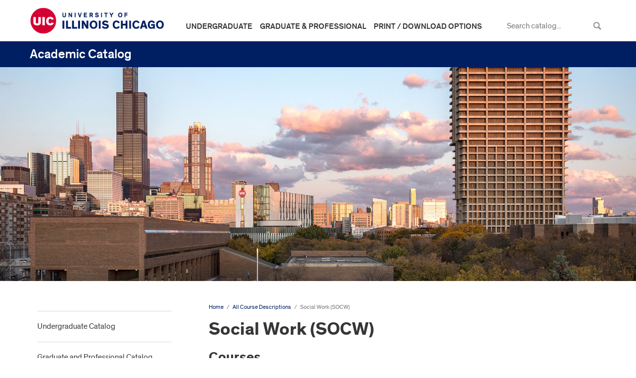

--- FILE ---
content_type: text/html; charset=UTF-8
request_url: https://catalog.uic.edu/all-course-descriptions/socw/
body_size: 67339
content:


<!doctype html>
<html xml:lang="en" lang="en" dir="ltr">

<head>
<title>Social Work (SOCW) &lt; University of Illinois Chicago Academic Catalog</title>
<meta http-equiv="Content-Type" content="text/html; charset=utf-8" />
<meta property="og:site_name" content="University of Illinois Chicago Academic Catalog" />
<link rel="search" type="application/opensearchdescription+xml"
			href="/search/opensearch.xml" title="Catalog" />
<meta name="viewport" content="width=device-width, initial-scale=1.0, minimum-scale=1.0" />
<link href="/favicon.ico" rel="shortcut icon" />
<link rel="stylesheet" type="text/css" href="/css/reset.css" />
<link rel="stylesheet" type="text/css" href="/css/courseleaf.css?v=1760013740000" />
<link rel="stylesheet" type="text/css" href="/fonts/font-awesome/font-awesome.min.css" />
<link rel="stylesheet" type="text/css" href="/css/screen.css?v=1760013740000" media="screen" />
<link rel="stylesheet" type="text/css" href="/css/handheld.css?v=1760013740000" media="only screen and (max-width: 767px)" />
<link rel="stylesheet" type="text/css" href="/css/print.css?v=1760013740000" media="print" />
<script type="text/javascript" src="/js/jquery.js"></script>
<script type="text/javascript" src="/js/lfjs.js"></script>
<script type="text/javascript" src="/js/lfjs_any.js"></script>
<link rel="stylesheet" type="text/css" href="/js/lfjs.css?v=1760013742000" />
<script type="text/javascript" src="/js/courseleaf.js?v=1760013742000"></script>
<script type="text/javascript" src="/js/custom.js?v=1760013742000"></script>





</head>



<body>





<!--htdig_noindex-->
<div class="accessible noscript">
    <div class="accessible-menu" role="navigation" aria-label="Accessible Navigation">
		<ul>
			<li><a href="#content" rel="section">Skip to Content</a></li>
			<li><a href="/azindex/">AZ Index</a></li>
			<li><a href="/">Catalog Home</a></li>
			<li><a href="http://www.uic.edu">UIC Home</a></li>
		</ul>
	</div>
</div>
<!--/htdig_noindex-->

<header id="header-new">
	<div class="wrap">
		<div class="logo-header">
			<a href="//www.uic.edu">
				<img src="/images/logo2021.png" alt="University of Illinois Chicago" />
			</a>
		</div>
		<nav class="catalog-quicklinks" aria-label="catalog quicklink">
			<button id="hamburger" aria-controls="mobile-menu" data-toggle="#mobile-menu" aria-expanded="false">
				<span class="sr-only">Toggle menu</span>
				<i class="fa fa-bars" aria-hidden="true"></i>
			</button>
			<div id="mobile-menu">
			<ul id="quicklinks">
				<li><a href="/ucat/">Undergraduate</a></li>
				<li><a href="/gcat">Graduate &amp; Professional</a></li>
				<li><a href="#" onclick="showPrintDialog(); return false;">Print / Download Options</a></li>
			</ul>
			<div id="search" role="search">
				<form id="cl-search" action="/search/" class="clearfix">
				<label for="name">Search Catalog</label>
				<input type="text" name="search" size="25" placeholder="Search catalog..." class="searchbox" id="name" title="Search Catalog" />
				<input type="submit" value="Search" class="submit" />
				</form>
			</div><!-- end #search -->
		</div><!-- /#mobile-menu -->
		</nav>
	</div>
</header>

<!--htdig_noindex-->
<div id="header" role="header">
    <div class="wrap clearfix">
        <a href="/">
			<h1>Academic Catalog</h1>
		</a>
    </div><!--end .wrap -->
</div><!-- end #header -->
<!--/htdig_noindex-->

<!--htdig_noindex-->
<section id="banner" aria-labbledby="banner-header"
>
    <div class="wrap">




		<div class="banner-text sr-only">
			<h2 id="banner-header">UIC Catalogs</h2>
		</div>


    </div><!--end .wrap -->
</section><!--end #navigation -->
<!--/htdig_noindex-->

<div id="wrapper">

    <div id="container" class="clearfix">
        <div id="nav-col" role="complementary">
            <a id="cl-menu-control" href="#" class="togglenav">
                <span class="cl-menu-text">Catalog Navigation</span>
                <!-- <a class="cl-menu-btn" href="#">Catalog Navigation</a> -->
				<svg aria-label="Down arrow icon" width="32" height="32" viewBox="0 0 32 32" role="presentation"><title>Down arrow icon</title><g fill="none" fill-rule="evenodd"><circle class="_circle" stroke-width="1" stroke="#007Da5" fill="#fff" cx="16" cy="16" r="15"></circle><path class="_arrow" stroke-width="2" stroke="#001E62" stroke-linecap="round" d="M12 17l4 4 4-4M16 20v-9"></path></g></svg>
			</a><!--end #cl-menu-control-->
            
            <!-- Begin Regular Nav -->
            <div id="cl-menu" role="navigation" aria-label="Secondary Navigation">
<ul class="nav levelzero" id="/">
	<li class="isparent"><a href="/ucat/">Undergraduate Catalog</a></li>
	<li class="isparent"><a href="/gcat/">Graduate and Professional Catalog</a></li>
	<li class="active isparent"><a href="/all-course-descriptions/">All Course Descriptions</a>
	<ul class="nav levelone" id="/all-course-descriptions/">
		<li><a href="/all-course-descriptions/asp/">Academic Skills Program (ASP)</a></li>
		<li><a href="/all-course-descriptions/actg/">Accounting (ACTG)</a></li>
		<li><a href="/all-course-descriptions/anat/">Anatomy and Cell Biology (ANAT)</a></li>
		<li><a href="/all-course-descriptions/anth/">Anthropology (ANTH)</a></li>
		<li><a href="/all-course-descriptions/ahs/">Applied Health Sciences (AHS)</a></li>
		<li><a href="/all-course-descriptions/arab/">Arabic (ARAB)</a></li>
		<li><a href="/all-course-descriptions/arch/">Architecture (ARCH)</a></li>
		<li><a href="/all-course-descriptions/art/">Art (ART)</a></li>
		<li><a href="/all-course-descriptions/ah/">Art History (AH)</a></li>
		<li><a href="/all-course-descriptions/bcmg/">Biochemistry and Molecular Genetics (BCMG)</a></li>
		<li><a href="/all-course-descriptions/bios/">Biological Sciences (BIOS)</a></li>
		<li><a href="/all-course-descriptions/bhis/">Biomedical and Health Information Sciences (BHIS)</a></li>
		<li><a href="/all-course-descriptions/bme/">Biomedical Engineering (BME)</a></li>
		<li><a href="/all-course-descriptions/bvis/">Biomedical Visualization (BVIS)</a></li>
		<li><a href="/all-course-descriptions/bps/">Biopharmaceutical Sciences (BPS)</a></li>
		<li><a href="/all-course-descriptions/bstt/">Biostatistics (BSTT)</a></li>
		<li><a href="/all-course-descriptions/blst/">Black Studies (BLST)</a></li>
		<li><a href="/all-course-descriptions/ba/">Business Administration (BA)</a></li>
		<li><a href="/all-course-descriptions/cc/">Campus Courses (CC)</a></li>
		<li><a href="/all-course-descriptions/cst/">Catholic Studies (CST)</a></li>
		<li><a href="/all-course-descriptions/cees/">Central and Eastern European Studies (CEES)</a></li>
		<li><a href="/all-course-descriptions/che/">Chemical Engineering (CHE)</a></li>
		<li><a href="/all-course-descriptions/chem/">Chemistry (CHEM)</a></li>
		<li><a href="/all-course-descriptions/chin/">Chinese (CHIN)</a></li>
		<li><a href="/all-course-descriptions/cd/">City Design (CD)</a></li>
		<li><a href="/all-course-descriptions/cme/">Civil, Materials, and Environmental Engineering (CME)</a></li>
		<li><a href="/all-course-descriptions/cl/">Classics (CL)</a></li>
		<li><a href="/all-course-descriptions/cler/">Clerkship -&#8203; Medicine (CLER)</a></li>
		<li><a href="/all-course-descriptions/cele/">Clerkship Electives -&#8203; Chicago (CELE)</a></li>
		<li><a href="/all-course-descriptions/pele/">Clerkship Electives -&#8203; Peoria (PELE)</a></li>
		<li><a href="/all-course-descriptions/rele/">Clerkship Electives -&#8203; Rockford (RELE)</a></li>
		<li><a href="/all-course-descriptions/cep/">Clinical Exercise Physiology (CEP)</a></li>
		<li><a href="/all-course-descriptions/comm/">Communication (COMM)</a></li>
		<li><a href="/all-course-descriptions/chsc/">Community Health Sciences (CHSC)</a></li>
		<li><a href="/all-course-descriptions/cs/">Computer Science (CS)</a></li>
		<li><a href="/all-course-descriptions/clj/">Criminology, Law, and Justice (CLJ)</a></li>
		<li><a href="/all-course-descriptions/ci/">Curriculum and Instruction (CI)</a></li>
		<li><a href="/all-course-descriptions/dadm/">Dental Administration (DADM)</a></li>
		<li><a href="/all-course-descriptions/daob/">Dentistry -&#8203; Applied Oral and Behavioral Sciences (DAOB)</a></li>
		<li><a href="/all-course-descriptions/dbcs/">Dentistry -&#8203; Biomedical and Clinical Sciences (DBCS)</a></li>
		<li><a href="/all-course-descriptions/dcle/">Dentistry -&#8203; Community Learning Experience (DCLE)</a></li>
		<li><a href="/all-course-descriptions/dosi/">Dentistry -&#8203; Oral/&#8203;Systemic Issues (DOSI)</a></li>
		<li><a href="/all-course-descriptions/dost/">Dentistry -&#8203; Oral/&#8203;Systemic Topics (DOST)</a></li>
		<li><a href="/all-course-descriptions/des/">Design (DES)</a></li>
		<li><a href="/all-course-descriptions/dlg/">Dialogue (DLG)</a></li>
		<li><a href="/all-course-descriptions/dhd/">Disability and Human Development (DHD)</a></li>
		<li><a href="/all-course-descriptions/mdc/">Doctor of Medicine—Chicago (MDC)</a></li>
		<li><a href="/all-course-descriptions/mdp/">Doctor of Medicine—Peoria (MDP)</a></li>
		<li><a href="/all-course-descriptions/mdr/">Doctor of Medicine—Rockford (MDR)</a></li>
		<li><a href="/all-course-descriptions/eaes/">Earth and Environmental Sciences (EAES)</a></li>
		<li><a href="/all-course-descriptions/econ/">Economics (ECON)</a></li>
		<li><a href="/all-course-descriptions/ed/">Education (ED)</a></li>
		<li><a href="/all-course-descriptions/edps/">Educational Policy Studies (EDPS)</a></li>
		<li><a href="/all-course-descriptions/epsy/">Educational Psychology (EPSY)</a></li>
		<li><a href="/all-course-descriptions/ece/">Electrical and Computer Engineering (ECE)</a></li>
		<li><a href="/all-course-descriptions/eb/">Employee Benefits (EB)</a></li>
		<li><a href="/all-course-descriptions/endo/">Endodontics (ENDO)</a></li>
		<li><a href="/all-course-descriptions/ener/">Energy Engineering (ENER)</a></li>
		<li><a href="/all-course-descriptions/engr/">Engineering (ENGR)</a></li>
		<li><a href="/all-course-descriptions/engl/">English (ENGL)</a></li>
		<li><a href="/all-course-descriptions/elsi/">English Language and Support for Internationals (ELSI)</a></li>
		<li><a href="/all-course-descriptions/entr/">Entrepreneurship (ENTR)</a></li>
		<li><a href="/all-course-descriptions/eohs/">Environmental and Occupational Health Sciences (EOHS)</a></li>
		<li><a href="/all-course-descriptions/epid/">Epidemiology (EPID)</a></li>
		<li><a href="/all-course-descriptions/epl/">Estate Planning (EPL)</a></li>
		<li><a href="/all-course-descriptions/fin/">Finance (FIN)</a></li>
		<li><a href="/all-course-descriptions/fr/">French (FR)</a></li>
		<li><a href="/all-course-descriptions/gws/">Gender and Women's Studies (GWS)</a></li>
		<li><a href="/all-course-descriptions/geog/">Geography (GEOG)</a></li>
		<li><a href="/all-course-descriptions/ger/">Germanic Studies (GER)</a></li>
		<li><a href="/all-course-descriptions/glas/">Global Asian Studies (GLAS)</a></li>
		<li><a href="/all-course-descriptions/gc/">Graduate College (GC)</a></li>
		<li><a href="/all-course-descriptions/gems/">Graduate Education in Medical Sciences (GEMS)</a></li>
		<li><a href="/all-course-descriptions/gka/">Greek, Ancient (GKA)</a></li>
		<li><a href="/all-course-descriptions/gkm/">Greek, Modern (GKM)</a></li>
		<li><a href="/all-course-descriptions/gamd/">Guaranteed Admissions Medicine (GAMD)</a></li>
		<li><a href="/all-course-descriptions/him/">Health Information Management (HIM)</a></li>
		<li><a href="/all-course-descriptions/hpa/">Health Policy and Administration (HPA)</a></li>
		<li><a href="/all-course-descriptions/hpe/">Health Professions Education (HPE)</a></li>
		<li><a href="/all-course-descriptions/hlp/">Healthy Living Practitioner (HLP)</a></li>
		<li><a href="/all-course-descriptions/heb/">Hebrew (HEB)</a></li>
		<li><a href="/all-course-descriptions/hnur/">Hindi-&#8203;Urdu (HNUR)</a></li>
		<li><a href="/all-course-descriptions/hstl/">Histology (HSTL)</a></li>
		<li><a href="/all-course-descriptions/hist/">History (HIST)</a></li>
		<li><a href="/all-course-descriptions/hon/">Honors College (HON)</a></li>
		<li><a href="/all-course-descriptions/hn/">Human Nutrition (HN)</a></li>
		<li><a href="/all-course-descriptions/hum/">Humanities (HUM)</a></li>
		<li><a href="/all-course-descriptions/ie/">Industrial Engineering (IE)</a></li>
		<li><a href="/all-course-descriptions/ids/">Information and Decision Sciences (IDS)</a></li>
		<li><a href="/all-course-descriptions/it/">Information Technology (IT)</a></li>
		<li><a href="/all-course-descriptions/ip/">Intellectual Property (IP)</a></li>
		<li><a href="/all-course-descriptions/idea/">Interdisciplinary Education in the Arts (IDEA)</a></li>
		<li><a href="/all-course-descriptions/iphs/">Interdisciplinary Public Health Sciences (IPHS)</a></li>
		<li><a href="/all-course-descriptions/isa/">Interdisciplinary Studies in the Arts (ISA)</a></li>
		<li><a href="/all-course-descriptions/ibt/">International Business and Trade (IBT)</a></li>
		<li><a href="/all-course-descriptions/inst/">International Studies (INST)</a></li>
		<li><a href="/all-course-descriptions/ital/">Italian (ITAL)</a></li>
		<li><a href="/all-course-descriptions/jpn/">Japanese (JPN)</a></li>
		<li><a href="/all-course-descriptions/jst/">Jewish Studies (JST)</a></li>
		<li><a href="/all-course-descriptions/jd/">Juris Doctor (JD)</a></li>
		<li><a href="/all-course-descriptions/kn/">Kinesiology (KN)</a></li>
		<li><a href="/all-course-descriptions/kor/">Korean (KOR)</a></li>
		<li><a href="/all-course-descriptions/lat/">Latin (LAT)</a></li>
		<li><a href="/all-course-descriptions/lals/">Latin American and Latino Studies (LALS)</a></li>
		<li><a href="/all-course-descriptions/law/">Law (LAW)</a></li>
		<li><a href="/all-course-descriptions/lrsc/">Learning Sciences (LRSC)</a></li>
		<li><a href="/all-course-descriptions/las/">Liberal Arts and Sciences (LAS)</a></li>
		<li><a href="/all-course-descriptions/lib/">Library and Information Science (LIB)</a></li>
		<li><a href="/all-course-descriptions/ling/">Linguistics (LING)</a></li>
		<li><a href="/all-course-descriptions/lcsl/">Literatures, Cultural Studies, and Linguistics (LCSL)</a></li>
		<li><a href="/all-course-descriptions/lith/">Lithuanian (LITH)</a></li>
		<li><a href="/all-course-descriptions/mgmt/">Management (MGMT)</a></li>
		<li><a href="/all-course-descriptions/mktg/">Marketing (MKTG)</a></li>
		<li><a href="/all-course-descriptions/mba/">Master of Business Administration (MBA)</a></li>
		<li><a href="/all-course-descriptions/meng/">Master of Engineering (MENG)</a></li>
		<li><a href="/all-course-descriptions/mj/">Master of Jurisprudence (MJ)</a></li>
		<li><a href="/all-course-descriptions/mcs/">Mathematical Computer Science (MCS)</a></li>
		<li><a href="/all-course-descriptions/math/">Mathematics (MATH)</a></li>
		<li><a href="/all-course-descriptions/mtht/">Mathematics Teaching (MTHT)</a></li>
		<li><a href="/all-course-descriptions/me/">Mechanical Engineering (ME)</a></li>
		<li><a href="/all-course-descriptions/mbt/">Medical Biotechnology (MBT)</a></li>
		<li><a href="/all-course-descriptions/mhum/">Medical Humanities (MHUM)</a></li>
		<li><a href="/all-course-descriptions/mdch/">Medicinal Chemistry (MDCH)</a></li>
		<li><a href="/all-course-descriptions/mim/">Microbiology and Immunology (MIM)</a></li>
		<li><a href="/all-course-descriptions/mils/">Military Science (MILS)</a></li>
		<li><a href="/all-course-descriptions/movi/">Moving Image Arts (MOVI)</a></li>
		<li><a href="/all-course-descriptions/muse/">Museum and Exhibition Studies (MUSE)</a></li>
		<li><a href="/all-course-descriptions/mus/">Music (MUS)</a></li>
		<li><a href="/all-course-descriptions/nast/">Native American Studies (NAST)</a></li>
		<li><a href="/all-course-descriptions/nats/">Natural Sciences (NATS)</a></li>
		<li><a href="/all-course-descriptions/ns/">Naval Science (NS)</a></li>
		<li><a href="/all-course-descriptions/neus/">Neuroscience (NEUS)</a></li>
		<li><a href="/all-course-descriptions/nuna/">Nurse Anesthesia (NUNA)</a></li>
		<li><a href="/all-course-descriptions/nurs/">Nursing Core (NURS)</a></li>
		<li><a href="/all-course-descriptions/nuel/">Nursing Elective (NUEL)</a></li>
		<li><a href="/all-course-descriptions/nupr/">Nursing Practicum (NUPR)</a></li>
		<li><a href="/all-course-descriptions/nusp/">Nursing Specialty (NUSP)</a></li>
		<li><a href="/all-course-descriptions/ot/">Occupational Therapy (OT)</a></li>
		<li><a href="/all-course-descriptions/osur/">Oral and Maxillofacial Surgery (OSUR)</a></li>
		<li><a href="/all-course-descriptions/omds/">Oral Medicine and Diagnostic Sciences (OMDS)</a></li>
		<li><a href="/all-course-descriptions/osci/">Oral Sciences (OSCI)</a></li>
		<li><a href="/all-course-descriptions/ortd/">Orthodontics (ORTD)</a></li>
		<li><a href="/all-course-descriptions/path/">Pathology (PATH)</a></li>
		<li><a href="/all-course-descriptions/psl/">Patient Safety Leadership (PSL)</a></li>
		<li><a href="/all-course-descriptions/pedd/">Pediatric Dentistry (PEDD)</a></li>
		<li><a href="/all-course-descriptions/peri/">Periodontics (PERI)</a></li>
		<li><a href="/all-course-descriptions/psci/">Pharmaceutical Sciences (PSCI)</a></li>
		<li><a href="/all-course-descriptions/pmpg/">Pharmacognosy (PMPG)</a></li>
		<li><a href="/all-course-descriptions/pcol/">Pharmacology (PCOL)</a></li>
		<li><a href="/all-course-descriptions/phar/">Pharmacy (PHAR)</a></li>
		<li><a href="/all-course-descriptions/pmpr/">Pharmacy Practice (PMPR)</a></li>
		<li><a href="/all-course-descriptions/psop/">Pharmacy Systems, Outcomes, and Policy (PSOP)</a></li>
		<li><a href="/all-course-descriptions/phil/">Philosophy (PHIL)</a></li>
		<li><a href="/all-course-descriptions/pt/">Physical Therapy (PT)</a></li>
		<li><a href="/all-course-descriptions/phys/">Physics (PHYS)</a></li>
		<li><a href="/all-course-descriptions/phyb/">Physiology and Biophysics (PHYB)</a></li>
		<li><a href="/all-course-descriptions/pol/">Polish (POL)</a></li>
		<li><a href="/all-course-descriptions/pols/">Political Science (POLS)</a></li>
		<li><a href="/all-course-descriptions/port/">Portuguese (PORT)</a></li>
		<li><a href="/all-course-descriptions/ptl/">Privacy and Technology Law (PTL)</a></li>
		<li><a href="/all-course-descriptions/pros/">Prosthodontics (PROS)</a></li>
		<li><a href="/all-course-descriptions/psch/">Psychology (PSCH)</a></li>
		<li><a href="/all-course-descriptions/pa/">Public Administration (PA)</a></li>
		<li><a href="/all-course-descriptions/pubh/">Public Health (PUBH)</a></li>
		<li><a href="/all-course-descriptions/ppol/">Public Policy (PPOL)</a></li>
		<li><a href="/all-course-descriptions/ppa/">Public Policy Analysis (PPA)</a></li>
		<li><a href="/all-course-descriptions/re/">Real Estate (RE)</a></li>
		<li><a href="/all-course-descriptions/res/">Real Estate Studies (RES)</a></li>
		<li><a href="/all-course-descriptions/rels/">Religious Studies (RELS)</a></li>
		<li><a href="/all-course-descriptions/russ/">Russian (RUSS)</a></li>
		<li><a href="/all-course-descriptions/slav/">Slavic and Baltic Languages and Literatures (SLAV)</a></li>
		<li><a href="/all-course-descriptions/sj/">Social Justice (SJ)</a></li>
		<li class="active self"><a href="#" onclick="return false;">Social Work (SOCW)</a></li>
		<li><a href="/all-course-descriptions/soc/">Sociology (SOC)</a></li>
		<li><a href="/all-course-descriptions/span/">Spanish (SPAN)</a></li>
		<li><a href="/all-course-descriptions/sped/">Special Education (SPED)</a></li>
		<li><a href="/all-course-descriptions/stat/">Statistics (STAT)</a></li>
		<li><a href="/all-course-descriptions/sabr/">Study Abroad (SABR)</a></li>
		<li><a href="/all-course-descriptions/tx/">Taxation (TX)</a></li>
		<li><a href="/all-course-descriptions/thtr/">Theatre (THTR)</a></li>
		<li><a href="/all-course-descriptions/tadr/">Trial Advocacy and Dispute Resolution (TADR)</a></li>
		<li><a href="/all-course-descriptions/upa/">Urban and Public Affairs (UPA)</a></li>
		<li><a href="/all-course-descriptions/upp/">Urban Planning and Policy (UPP)</a></li>
		<li><a href="/all-course-descriptions/us/">Urban Studies (US)</a></li>
		<li><a href="/all-course-descriptions/usl/">US Legal Studies (USL)</a></li>
	</ul>
	</li>
</ul>
			   </div><!--end #cl-menu-->
            <!-- End Nav -->
        </div><!-- end #nav-col -->		    
    		    
        <div id="content-col">
            <div id="content" role="main">

<div id="breadcrumb" class="clearfix" role="navigation" aria-label="Breadcrumb Navigation">
<ul><li><a href="/">Home</a><span class="crumbsep">/</span></li><li><a href="/all-course-descriptions/">All&nbsp;Course&nbsp;Descriptions</a><span class="crumbsep">/</span></li><li><span class="active">Social Work (SOCW)</span></li></ul>
</div><!-- end #breadcrumb -->

			<h1 class="page-title">Social Work (SOCW)</h1>



<div id="textcontainer" class="page_content">

<div class="sidebar">
	<div id="sidebar-contact">








	</div>
</div>

<h2>Courses</h2>
<div class="sc_sccoursedescs">
<div class="courseblock">
<p class="courseblocktitle"><strong>SOCW 399.  Research Experience in Social Work.  1-3 hours.</strong></p>
<p class="courseblockdesc">
Research experience under the guidance of a faculty member who will act as research supervisor. Course Information: Satisfactory/Unsatisfactory grading only. May be repeated. Application of credit toward the degree is contingent upon the approval of the student's college and/or department. Prerequisite(s): Approval of the College and consent of the instructor supervising the research experience.<br/>
</p>
</div><div class="courseblock">
<p class="courseblocktitle"><strong>SOCW 410.  Human Behavior and the Social Environment.  3 hours.</strong></p>
<p class="courseblockdesc">
Human development through the life span including urban family, group, community, and organizational interactions with social, cultural, psychological factors. Course Information: Credit is not given for <a href="/search/?P=SOCW%20410" title="SOCW 410" class="bubblelink code" onclick="return showCourse(this, 'SOCW 410');">SOCW 410</a> if the student has credit for SOCW 535. Some sections may be fully or partially online. Prerequisite(s): Graduate standing and consent of the instructor or admission to the MSW program.<br/>
</p>
</div><div class="courseblock">
<p class="courseblocktitle"><strong>SOCW 411.  Critical Social Work in a Multicultural Society.  3 hours.</strong></p>
<p class="courseblockdesc">
Examines the social construction of race in groups, communities, and organizations with focus on African Americans, Latinos, Asian Americans, Native/Indigenous people, and other diverse populations. Particular attention to resistance to oppression. Course Information: Credit is not given for <a href="/search/?P=SOCW%20411" title="SOCW 411" class="bubblelink code" onclick="return showCourse(this, 'SOCW 411');">SOCW 411</a> if the student has credit for SOCW 537. Prerequisite(s): Admission to MSW program.<br/>
</p>
</div><div class="courseblock">
<p class="courseblocktitle"><strong>SOCW 420.  Policy I: Social Welfare Policy and Services.  3 hours.</strong></p>
<p class="courseblockdesc">
History of social welfare policy, role of social work profession, examining origins and development of current social welfare system, policies, and service delivery, in view of principles of human rights, social, economic, environmental justice. Course Information: Credit is not given for <a href="/search/?P=SOCW%20420" title="SOCW 420" class="bubblelink code" onclick="return showCourse(this, 'SOCW 420');">SOCW 420</a> if the student has credit for SOCW 550. Prerequisite(s): Graduate standing and Admission to the MSW program.<br/>
</p>
</div><div class="courseblock">
<p class="courseblocktitle"><strong>SOCW 430.  Practice I: Generalist Practice with Individuals and Organizations.  3 hours.</strong></p>
<p class="courseblockdesc">
Overview of generalist social work as method and process emphasizing fundamental competencies, values, principles, and practice behaviors. Special attention to practice with individuals and practice with and within organizations. Course Information: Credit is not given for <a href="/search/?P=SOCW%20430" title="SOCW 430" class="bubblelink code" onclick="return showCourse(this, 'SOCW 430');">SOCW 430</a> if the student has credit for SOCW 501. Prerequisite(s): Graduate standing and Admission to the MSW program.<br/>
</p>
</div><div class="courseblock">
<p class="courseblocktitle"><strong>SOCW 431.  Practice II: Generalist Practice with Families, Groups, and Communities.  3 hours.</strong></p>
<p class="courseblockdesc">
Generalist social work practice. Special attention to practice with families, groups, and communities. Course Information: Credit is not given for <a href="/search/?P=SOCW%20431" title="SOCW 431" class="bubblelink code" onclick="return showCourse(this, 'SOCW 431');">SOCW 431</a> if the student has credit for <a href="/search/?P=SOCW%20502" title="SOCW 502" class="bubblelink code" onclick="return showCourse(this, 'SOCW 502');">SOCW 502</a>. Prerequisite(s): <a href="/search/?P=SOCW%20430" title="SOCW 430" class="bubblelink code" onclick="return showCourse(this, 'SOCW 430');">SOCW 430</a> and graduate standing.<br/>
</p>
</div><div class="courseblock">
<p class="courseblocktitle"><strong>SOCW 460.  Research I: Social Work Research.  3 hours.</strong></p>
<p class="courseblockdesc">
Prepares students to demonstrate basic competencies in the knowledge, values, and skills of research methodology in social work, including problem formulation, design of research, measurement, sampling, data analysis. Course Information: Credit is not given for <a href="/search/?P=SOCW%20460" title="SOCW 460" class="bubblelink code" onclick="return showCourse(this, 'SOCW 460');">SOCW 460</a> if the student has credit for SOCW 560. Prerequisite(s): Graduate standing and Admission to the MSW program.<br/>
</p>
</div><div class="courseblock">
<p class="courseblocktitle"><strong>SOCW 480.  Special Studies in School Social Work Practice.  3 hours.</strong></p>
<p class="courseblockdesc">
Ecological and strengths-based interventions in urban school systems. Course Information: Extensive computer use required. This course is fully online. Prerequisite(s): Admission to the post-MSW Type 73 program and graduate standing.<br/>
</p>
</div><div class="courseblock">
<p class="courseblocktitle"><strong>SOCW 502.  Psychological Trauma.  3 hours.</strong></p>
<p class="courseblockdesc">
Prepares students with the knowledge, values, skills, cognitive and affective processes to address psychological trauma. Course Information: Prerequisite(s): <a href="/search/?P=SOCW%20410" title="SOCW 410" class="bubblelink code" onclick="return showCourse(this, 'SOCW 410');">SOCW 410</a>; and graduate standing.<br/>
</p>
</div><div class="courseblock">
<p class="courseblocktitle"><strong>SOCW 503.  Family Practice in Urban Communities.  3 hours.</strong></p>
<p class="courseblockdesc">
Empowering at-risk urban families using strengths-based intervention; brief treatment models; attention to diversity, community, poor, and other urban at-risk populations. Course Information: Prerequisite(s): <a href="/search/?P=SOCW%20430" title="SOCW 430" class="bubblelink code" onclick="return showCourse(this, 'SOCW 430');">SOCW 430</a>.<br/>
</p>
</div><div class="courseblock">
<p class="courseblocktitle"><strong>SOCW 504.  Group Theory and Practice.  3 hours.</strong></p>
<p class="courseblockdesc">
Theory and practice of social work with empower groups in both clinical and large system settings; diversity and equity issues. Course Information: Prerequisite(s): <a href="/search/?P=SOCW%20430" title="SOCW 430" class="bubblelink code" onclick="return showCourse(this, 'SOCW 430');">SOCW 430</a>.<br/>
</p>
</div><div class="courseblock">
<p class="courseblocktitle"><strong>SOCW 505.  Juvenile and Criminal Justice Research Methods.  3 hours.</strong></p>
<p class="courseblockdesc">
Students will explore and learn the role of social workers in research with justice-system populations with a focus on problem formulation, measurement, data collection and analysis, and ethics. Course Information: Prerequisite(s): Grade of C or better in <a href="/search/?P=SOCW%20460" title="SOCW 460" class="bubblelink code" onclick="return showCourse(this, 'SOCW 460');">SOCW 460</a>; and consent of the instructor.<br/>
</p>
</div><div class="courseblock">
<p class="courseblocktitle"><strong>SOCW 506.  Practice III: Social Work Micro Practice in the Justice Systems.  3 hours.</strong></p>
<p class="courseblockdesc">
Prepares students to demonstrate specialized competence to engage in direct practice  with justice involved populations. Course Information: Prerequisite(s): <a href="/search/?P=SOCW%20430" title="SOCW 430" class="bubblelink code" onclick="return showCourse(this, 'SOCW 430');">SOCW 430</a> and <a href="/search/?P=SOCW%20431" title="SOCW 431" class="bubblelink code" onclick="return showCourse(this, 'SOCW 431');">SOCW 431</a>.<br/>
</p>
</div><div class="courseblock">
<p class="courseblocktitle"><strong>SOCW 507.  Practice IV: Social Work Macro Practice in the Justice Systems.  3 hours.</strong></p>
<p class="courseblockdesc">
Prepares students to demonstrate specialized competence to engage in macro practice  with justice involved populations.<br/>
</p>
</div><div class="courseblock">
<p class="courseblocktitle"><strong>SOCW 508.  Research Methods in Social Work I.  3 hours.</strong></p>
<p class="courseblockdesc">
Functions of scholarship in social work, contributions of scholarship to social and economic justice, research methodologies and knowledge building precesses for practice and policy analysis. Course Information: Extensive computer use required. Previously listed as SOCW 592. Prerequisite(s): Admission to the Ph.D. in Social Work program or consent of the instructor.<br/>
</p>
</div><div class="courseblock">
<p class="courseblocktitle"><strong>SOCW 509.  Research Methods in Social Work II.  3 hours.</strong></p>
<p class="courseblockdesc">
Functions and processes of research in social work, knowledge-building methodologies and the contributions of multiple research models to the growth of knowledge for the profession. Course Information: Extensive computer use required. Prerequisite(s): <a href="/search/?P=SOCW%20508" title="SOCW 508" class="bubblelink code" onclick="return showCourse(this, 'SOCW 508');">SOCW 508</a>.<br/>
</p>
</div><div class="courseblock">
<p class="courseblocktitle"><strong>SOCW 511.  Practice With Children.  3 hours.</strong></p>
<p class="courseblockdesc">
Direct treatment with urban at-risk children including situations involving homelessness, substance-abuse, violence; treatment modalities emphasizing family, community, culture. Course Information: Prerequisite(s): <a href="/search/?P=SOCW%20430" title="SOCW 430" class="bubblelink code" onclick="return showCourse(this, 'SOCW 430');">SOCW 430</a>.<br/>
</p>
</div><div class="courseblock">
<p class="courseblocktitle"><strong>SOCW 512.  International Social Work.  3 hours.</strong></p>
<p class="courseblockdesc">
Introduction to the field of international social work; emphasis on social development theory and practice strategies to attack poverty and improve human well-being globally and locally. Prerequisite(s): Credit or concurrent registration in <a href="/search/?P=SOCW%20411" title="SOCW 411" class="bubblelink code" onclick="return showCourse(this, 'SOCW 411');">SOCW 411</a> and <a href="/search/?P=SOCW%20420" title="SOCW 420" class="bubblelink code" onclick="return showCourse(this, 'SOCW 420');">SOCW 420</a>; or consent of the instructor.<br/>
</p>
</div><div class="courseblock">
<p class="courseblocktitle"><strong>SOCW 517.  Practice with Family Violence, Neglect, and Abuse.  3 hours.</strong></p>
<p class="courseblockdesc">
Ecological approach to family violence: physical, psychological and sexual abuse of children, women and elders at practice and policy levels; urban vulnerable population. Course Information: Prerequisite(s): <a href="/search/?P=SOCW%20430" title="SOCW 430" class="bubblelink code" onclick="return showCourse(this, 'SOCW 430');">SOCW 430</a>; or consent of the instructor.<br/>
</p>
</div><div class="courseblock">
<p class="courseblocktitle"><strong>SOCW 519.  Practice III: Organization and Community Practice.  3 hours.</strong></p>
<p class="courseblockdesc">
Provide students with the tools needed in order to build effective, culturally-relevant, community based organizations to combat structural violence, promote social justice, and improve the quality of and access to the social determinants of health. Course Information: Prerequisite(s): Grade of C or better in <a href="/search/?P=SOCW%20431" title="SOCW 431" class="bubblelink code" onclick="return showCourse(this, 'SOCW 431');">SOCW 431</a>.<br/>
</p>
</div><div class="courseblock">
<p class="courseblocktitle"><strong>SOCW 520.  Practice IV: Community Health and Urban Development.  3 hours.</strong></p>
<p class="courseblockdesc">
It focuses on community methods of practice. Human rights, health inequities and the social determinants of health are used to contextualize community. Course Information: Prerequisite(s): Grade of C or better in <a href="/search/?P=SOCW%20519" title="SOCW 519" class="bubblelink code" onclick="return showCourse(this, 'SOCW 519');">SOCW 519</a>.<br/>
</p>
</div><div class="courseblock">
<p class="courseblocktitle"><strong>SOCW 521.  Aging Populations: Social Work Response.  3 hours.</strong></p>
<p class="courseblockdesc">
Psychological, social, biological aging factors of individuals and families; emphasis on practice skills for community, long-term care and hospital-based services with urban emphases. Course Information: Prerequisite(s): <a href="/search/?P=SOCW%20410" title="SOCW 410" class="bubblelink code" onclick="return showCourse(this, 'SOCW 410');">SOCW 410</a>; or consent of the instructor.<br/>
</p>
</div><div class="courseblock">
<p class="courseblocktitle"><strong>SOCW 522.  Crisis Intervention.  3 hours.</strong></p>
<p class="courseblockdesc">
Nature of crises including suicide and large-scale disaster; strengths-based interventions in urban settings: medical and mental health facilities, schools, community centers, and neighborhoods. Course Information: Prerequisite(s): Credit or concurrent registration in <a href="/search/?P=SOCW%20430" title="SOCW 430" class="bubblelink code" onclick="return showCourse(this, 'SOCW 430');">SOCW 430</a>.<br/>
</p>
</div><div class="courseblock">
<p class="courseblocktitle"><strong>SOCW 523.  Drug and Alcohol Abuse and Social Work.  3 hours.</strong></p>
<p class="courseblockdesc">
History and pharmacology of alcohol and other drugs; etiology of abuse and dependence; assessment and treatment models; practice in multi-disciplinary settings; emphasis on urban systems. Course Information: Prerequisite(s): Credit or concurrent registration in <a href="/search/?P=SOCW%20430" title="SOCW 430" class="bubblelink code" onclick="return showCourse(this, 'SOCW 430');">SOCW 430</a>.<br/>
</p>
</div><div class="courseblock">
<p class="courseblocktitle"><strong>SOCW 525.  Social Work with Women.  3 hours.</strong></p>
<p class="courseblockdesc">
Research, policy, and practice approaches to working with women in diverse urban settings; empowerment and diversity perspectives. Course Information: Same as <a href="/search/?P=GWS%20525" title="GWS 525" class="bubblelink code" onclick="return showCourse(this, 'GWS 525');">GWS 525</a>. Prerequisite(s): <a href="/search/?P=SOCW%20410" title="SOCW 410" class="bubblelink code" onclick="return showCourse(this, 'SOCW 410');">SOCW 410</a>; or consent of the instructor.<br/>
</p>
</div><div class="courseblock">
<p class="courseblocktitle"><strong>SOCW 527.  Topics in Social Services.  3 hours.</strong></p>
<p class="courseblockdesc">
Critical review of selected areas of social work, social services, and social welfare. Course Information: May be repeated. Students may register in more than one section per term. Depending on the section of this course, field trips may be part of the course. Prerequisite(s): Admission to the MSW program or consent of the instructor.<br/>
</p>
</div><div class="courseblock">
<p class="courseblocktitle"><strong>SOCW 529.  Kinship Care: A Comprehensive Overview.  3 hours.</strong></p>
<p class="courseblockdesc">
Provides a comprehensive overview focusing on the growing number of children who are raised by relatives other than their parents. Course Information: Extensive computer use required. This course may be offered fully online or in a blended-online format.  Please check the Schedule of Classes for information on the format of the course offering. Prerequisite(s): Consent of the instructor. Recommended background: Interest in children, families and family caregiving.<br/>
</p>
</div><div class="courseblock">
<p class="courseblocktitle"><strong>SOCW 530.  Leadership and Professional Development.  3 hours.</strong></p>
<p class="courseblockdesc">
Social work leadership and professional development including writing for publication, communication skills, personal leadership plan development, theory and practice of leadership at individual agency and community levels. Course Information: Prerequisite(s): <a href="/search/?P=SOCW%20410" title="SOCW 410" class="bubblelink code" onclick="return showCourse(this, 'SOCW 410');">SOCW 410</a>.<br/>
</p>
</div><div class="courseblock">
<p class="courseblocktitle"><strong>SOCW 531.  Policy II: Community Health and Urban Development.  3 hours.</strong></p>
<p class="courseblockdesc">
Advanced policy content for urban communities including health disparities, discrimination, urban poverty and social dislocation. Analytical and policy practice skills addressed. Course Information: Prerequisite(s): Grade of C or better in <a href="/search/?P=SOCW%20420" title="SOCW 420" class="bubblelink code" onclick="return showCourse(this, 'SOCW 420');">SOCW 420</a>.<br/>
</p>
</div><div class="courseblock">
<p class="courseblocktitle"><strong>SOCW 532.  Social Work in Corrections.  3 hours.</strong></p>
<p class="courseblockdesc">
Policy and practice roles of social workers in correctional settings with emphasis on race, ethnicity, gender, sexual orientation and poverty factors. Course Information: Prerequisite(s): <a href="/search/?P=SOCW%20410" title="SOCW 410" class="bubblelink code" onclick="return showCourse(this, 'SOCW 410');">SOCW 410</a>; or consent of the instructor.<br/>
</p>
</div><div class="courseblock">
<p class="courseblocktitle"><strong>SOCW 533.  Sexual Minority Communities.  3 hours.</strong></p>
<p class="courseblockdesc">
Community and social justice framework applied to gay, lesbian, bisexual and transgendered populations; historical development of sexual minority communities; overview of social work response. Course Information: Prerequisite(s): Admission to the MSW program or consent of the instructor.<br/>
</p>
</div><div class="courseblock">
<p class="courseblocktitle"><strong>SOCW 534.  Independent Study in Practice.  1-3 hours.</strong></p>
<p class="courseblockdesc">
Independent study in practice area not covered by existing course offerings. Course Information: May be repeated to a maximum of 6 hours. Prerequisite(s): Consent of the instructor and approval of the college.<br/>
</p>
</div><div class="courseblock">
<p class="courseblocktitle"><strong>SOCW 536.  Policy II: Juvenile and Criminal Justice Policy.  3 hours.</strong></p>
<p class="courseblockdesc">
Provides an overview of the policies of the juvenile and criminal justice systems and the role that racism and structural violence have played in policy evolution. Course Information: Prerequisite(s): <a href="/search/?P=SOCW%20420" title="SOCW 420" class="bubblelink code" onclick="return showCourse(this, 'SOCW 420');">SOCW 420</a>.<br/>
</p>
</div><div class="courseblock">
<p class="courseblocktitle"><strong>SOCW 538.  Social Work and Human Rights.  3 hours.</strong></p>
<p class="courseblockdesc">
Assists students to understand the historical development of human rights principles related to vulnerable populations to prepare for advocacy for this population. Course Information: Prerequisite(s): <a href="/search/?P=SOCW%20410" title="SOCW 410" class="bubblelink code" onclick="return showCourse(this, 'SOCW 410');">SOCW 410</a> and consent of the instructor.<br/>
</p>
</div><div class="courseblock">
<p class="courseblocktitle"><strong>SOCW 539.  Mental Health Issues with Children and Adolescents.  3 hours.</strong></p>
<p class="courseblockdesc">
Critical, strengths-based understanding of current classification and diagnostic systems for assessment and treatment planning with children and adolescents. Course Information: Prerequisite(s): <a href="/search/?P=SOCW%20410" title="SOCW 410" class="bubblelink code" onclick="return showCourse(this, 'SOCW 410');">SOCW 410</a> or consent of the instructor.<br/>
</p>
</div><div class="courseblock">
<p class="courseblocktitle"><strong>SOCW 540.  Mental Health Issues with Adults.  3 hours.</strong></p>
<p class="courseblockdesc">
Critical, strengths-based understanding of current classification and diagnostic systems for assessment and treatment planning with adults. Course Information: Prerequisite(s): <a href="/search/?P=SOCW%20410" title="SOCW 410" class="bubblelink code" onclick="return showCourse(this, 'SOCW 410');">SOCW 410</a> or consent of the instructor.<br/>
</p>
</div><div class="courseblock">
<p class="courseblocktitle"><strong>SOCW 544.  Community Violence.  3 hours.</strong></p>
<p class="courseblockdesc">
Urban community violence; impact on individuals and society; policies and theories critically studied from race, class, and gender perspectives, including LBGTQ; social work implications. Course Information: Prerequisite(s): <a href="/search/?P=SOCW%20410" title="SOCW 410" class="bubblelink code" onclick="return showCourse(this, 'SOCW 410');">SOCW 410</a> or consent of the instructor.<br/>
</p>
</div><div class="courseblock">
<p class="courseblocktitle"><strong>SOCW 545.  HIV/AIDS: Social Work Challenges.  3 hours.</strong></p>
<p class="courseblockdesc">
HIV prevention and intervention in urban settings; system and ecological understanding of impact of HIV on society and role of social work practice and policy. Course Information: Prerequisite(s): <a href="/search/?P=SOCW%20410" title="SOCW 410" class="bubblelink code" onclick="return showCourse(this, 'SOCW 410');">SOCW 410</a> or consent of the instructor.<br/>
</p>
</div><div class="courseblock">
<p class="courseblocktitle"><strong>SOCW 546.  Public Health Approaches with Adolescents and Young Adults.  3 hours.</strong></p>
<p class="courseblockdesc">
Health and social development of the adolescent and young adult populations and special subgroups (e.g. parenting, homeless) are reviewed from a critical pedagogy and public health science perspective.  Course Information: Same as <a href="/search/?P=CHSC%20544" title="CHSC 544" class="bubblelink code" onclick="return showCourse(this, 'CHSC 544');">CHSC 544</a>. Prerequisite(s): <a href="/search/?P=CHSC%20421" title="CHSC 421" class="bubblelink code" onclick="return showCourse(this, 'CHSC 421');">CHSC 421</a> and credit or concurrent registration in <a href="/search/?P=CHSC%20422" title="CHSC 422" class="bubblelink code" onclick="return showCourse(this, 'CHSC 422');">CHSC 422</a>; and graduate or professional standing; or approval of the department. Recommended background: Research, policy and/or practice and interest in adolescence and youth and in community development and intervention studies; ethnic/minority studies; education; health and social/human service professions.<br/>
</p>
</div><div class="courseblock">
<p class="courseblocktitle"><strong>SOCW 547.  Children and Families Involved with the Child Welfare System.  3 hours.</strong></p>
<p class="courseblockdesc">
Focuses on practice in child welfare with children and families who have experienced abuse or neglect and addresses theoretical and programmatic aspects of child welfare practice, with particular attention to practice in Illinois. Course Information: Prerequisite(s): <a href="/search/?P=SOCW%20430" title="SOCW 430" class="bubblelink code" onclick="return showCourse(this, 'SOCW 430');">SOCW 430</a> and <a href="/search/?P=SOCW%20431" title="SOCW 431" class="bubblelink code" onclick="return showCourse(this, 'SOCW 431');">SOCW 431</a> and <a href="/search/?P=SOCW%20410" title="SOCW 410" class="bubblelink code" onclick="return showCourse(this, 'SOCW 410');">SOCW 410</a> and <a href="/search/?P=SOCW%20460" title="SOCW 460" class="bubblelink code" onclick="return showCourse(this, 'SOCW 460');">SOCW 460</a> and <a href="/search/?P=SOCW%20411" title="SOCW 411" class="bubblelink code" onclick="return showCourse(this, 'SOCW 411');">SOCW 411</a> and <a href="/search/?P=SOCW%20420" title="SOCW 420" class="bubblelink code" onclick="return showCourse(this, 'SOCW 420');">SOCW 420</a>.<br/>
</p>
</div><div class="courseblock">
<p class="courseblocktitle"><strong>SOCW 548.  Social Entrepreneurship.  3 hours.</strong></p>
<p class="courseblockdesc">
Introduction to global spectrum of socially responsible ventures providing innovative solutions to poverty and other social issues through entrepreneurship. Course Information: Prerequisite(s): <a href="/search/?P=SOCW%20431" title="SOCW 431" class="bubblelink code" onclick="return showCourse(this, 'SOCW 431');">SOCW 431</a>.<br/>
</p>
</div><div class="courseblock">
<p class="courseblocktitle"><strong>SOCW 549.  Independent Study in Human Behavior and the Social Environment.  1-3 hours.</strong></p>
<p class="courseblockdesc">
Independent study in human behavior and social environment areas not covered by existing course offerings. Course Information: May be repeated to a maximum of 6 hours. Prerequisite(s): Consent of the instructor and approval of the college.<br/>
</p>
</div><div class="courseblock">
<p class="courseblocktitle"><strong>SOCW 551.  Policy II: School Social Work Policy.  3 hours.</strong></p>
<p class="courseblockdesc">
Critical analysis of federal, state, and local policies relevant to social work practice in urban school systems. Course Information: Prerequisite(s): <a href="/search/?P=SOCW%20420" title="SOCW 420" class="bubblelink code" onclick="return showCourse(this, 'SOCW 420');">SOCW 420</a>.<br/>
</p>
</div><div class="courseblock">
<p class="courseblocktitle"><strong>SOCW 552.  Policy II: Child and Family Policy.  3 hours.</strong></p>
<p class="courseblockdesc">
Critical analysis of policies affecting welfare of families and children; focus on child welfare, juvenile justice, adult criminal justice, mental health, and special education systems. Course Information: Prerequisite(s): <a href="/search/?P=SOCW%20420" title="SOCW 420" class="bubblelink code" onclick="return showCourse(this, 'SOCW 420');">SOCW 420</a>.<br/>
</p>
</div><div class="courseblock">
<p class="courseblocktitle"><strong>SOCW 554.  Policy II: Mental Health Policy.  3 hours.</strong></p>
<p class="courseblockdesc">
Critical analysis of policies and structures in mental health delivery system with a focus on persons with chronic mental illness. Course Information: Prerequisite(s): <a href="/search/?P=SOCW%20420" title="SOCW 420" class="bubblelink code" onclick="return showCourse(this, 'SOCW 420');">SOCW 420</a>.<br/>
</p>
</div><div class="courseblock">
<p class="courseblocktitle"><strong>SOCW 557.  Social Work with Military Service Members.  3 hours.</strong></p>
<p class="courseblockdesc">
Social work with military services members, veterans and families in a variety of settings. Course Information: Prerequisite(s): <a href="/search/?P=SOCW%20410" title="SOCW 410" class="bubblelink code" onclick="return showCourse(this, 'SOCW 410');">SOCW 410</a> and <a href="/search/?P=SOCW%20430" title="SOCW 430" class="bubblelink code" onclick="return showCourse(this, 'SOCW 430');">SOCW 430</a>; or consent of the instructor.<br/>
</p>
</div><div class="courseblock">
<p class="courseblocktitle"><strong>SOCW 558.  Social Work and the Law.  3 hours.</strong></p>
<p class="courseblockdesc">
Social work input in legal system: family law, family violence, crime, delinquency, civil rights, education, health, mental health, social advocacy, social work practice regulation. Course Information: Prerequisite(s): <a href="/search/?P=SOCW%20420" title="SOCW 420" class="bubblelink code" onclick="return showCourse(this, 'SOCW 420');">SOCW 420</a> or consent of the instructor.<br/>
</p>
</div><div class="courseblock">
<p class="courseblocktitle"><strong>SOCW 559.  Independent Study in Social Welfare Policy and Services.  1-3 hours.</strong></p>
<p class="courseblockdesc">
Independent study in social welfare policy and services areas not covered by existing course offerings. Course Information: May be repeated to a maximum of 6 hours. Prerequisite(s): Consent of the instructor and approval of the college.<br/>
</p>
</div><div class="courseblock">
<p class="courseblocktitle"><strong>SOCW 563.  Program Evaluation.  3 hours.</strong></p>
<p class="courseblockdesc">
Prepares students to demonstrate advanced competencies in designing needs assessments and program evaluations. Emphasis on evaluation of programs serving urban at-risk populations. Course Information: Prerequisite(s): <a href="/search/?P=SOCW%20460" title="SOCW 460" class="bubblelink code" onclick="return showCourse(this, 'SOCW 460');">SOCW 460</a> or consent of the instructor.<br/>
</p>
</div><div class="courseblock">
<p class="courseblocktitle"><strong>SOCW 564.  The Mexican Experience: A Transnational Examination of Social Justice in Chicago.  3 hours.</strong></p>
<p class="courseblockdesc">
Introduces students to the culture, policy, social needs, and social action relevant t to Mexicans in Chicago through a transnational lens using the migration experience of the Mexican community in Chicago as a case study. Prerequisite(s): <a href="/search/?P=SOCW%20410" title="SOCW 410" class="bubblelink code" onclick="return showCourse(this, 'SOCW 410');">SOCW 410</a> or consent of instructor.<br/>
</p>
</div><div class="courseblock">
<p class="courseblocktitle"><strong>SOCW 565.  Research Seminars: Social Service Issues.  3 hours.</strong></p>
<p class="courseblockdesc">
Methodologies and results of research in selected fields of social services; special issues and problems in practice; relationship of research, theory, and practice; priorities for future research. Course Information: Prerequisite(s):  <a href="/search/?P=SOCW%20460" title="SOCW 460" class="bubblelink code" onclick="return showCourse(this, 'SOCW 460');">SOCW 460</a> or consent of the instructor.<br/>
</p>
</div><div class="courseblock">
<p class="courseblocktitle"><strong>SOCW 566.  Doctoral Independent Study.  1-5 hours.</strong></p>
<p class="courseblockdesc">
Individual research under faculty direction of an area not adequately covered in an existing graduate level course. Course Information: Prerequisite(s): Open only to Ph.D. degree students and approval of the department.<br/>
</p>
</div><div class="courseblock">
<p class="courseblocktitle"><strong>SOCW 567.  Research Project.  0-9 hours.</strong></p>
<p class="courseblockdesc">
Application of research methods to social work problems in an individual or group project or library research project. Preparation of a formal report based on field study processes and findings. Course Information: Satisfactory/Unsatisfactory grading only. May be repeated. If taken for a minimum of 3 credits this course will be accepted as meeting MSW degree requirements for advanced research in all concentrations except the School Social Work concentration. Prerequisite(s): Grade of A in <a href="/search/?P=SOCW%20460" title="SOCW 460" class="bubblelink code" onclick="return showCourse(this, 'SOCW 460');">SOCW 460</a> or an equivalent course or consent of the instructor; and approval of the college.<br/>
</p>
</div><div class="courseblock">
<p class="courseblocktitle"><strong>SOCW 568.  Advanced Clinical Social Work Practice in Integrated Healthcare.  3 hours.</strong></p>
<p class="courseblockdesc">
Prepares students with an understanding of social work's role in health care settings (e.g. primary care, specialty clinics, hospitals) and the relationship between psychosocial health, illness and medical care. Prerequisite(s): Specialization year standing or consent of instructor.<br/>
</p>
</div><div class="courseblock">
<p class="courseblocktitle"><strong>SOCW 569.  Independent Study in Research.  1-3 hours.</strong></p>
<p class="courseblockdesc">
Independent study in research methodology or areas not covered by existing course offerings. Course Information: May be repeated to a maximum of 6 hours. Prerequisite(s): Consent of the instructor and approval of the college.<br/>
</p>
</div><div class="courseblock">
<p class="courseblocktitle"><strong>SOCW 570.  Field Instruction I.  5 hours.</strong></p>
<p class="courseblockdesc">
Students are assigned to social agencies where, under the supervision of an agency field instructor, selected micro and macro system cases are carried for social work services. Course Information: Satisfactory/Unsatisfactory grading only. Prerequisite(s): Consent of the instructor.<br/>
</p>
</div><div class="courseblock">
<p class="courseblocktitle"><strong>SOCW 571.  Field Instruction II.  5 hours.</strong></p>
<p class="courseblockdesc">
Students are assigned to social agencies where, under the supervision of an agency field instructor, they carry selected cases or groups for social work services. Course Information: Satisfactory/Unsatisfactory grading only. Prerequisite(s): <a href="/search/?P=SOCW%20570" title="SOCW 570" class="bubblelink code" onclick="return showCourse(this, 'SOCW 570');">SOCW 570</a> and consent of the instructor.<br/>
</p>
</div><div class="courseblock">
<p class="courseblocktitle"><strong>SOCW 572.  Field Instruction III.  8 hours.</strong></p>
<p class="courseblockdesc">
Students are assigned to social agencies where, under the supervision of an agency field instructor, selected micro and macro system cases are carried for social work services. Course Information: Satisfactory/Unsatisfactory grading only. Prerequisite(s): <a href="/search/?P=SOCW%20571" title="SOCW 571" class="bubblelink code" onclick="return showCourse(this, 'SOCW 571');">SOCW 571</a> and consent of the instructor.<br/>
</p>
</div><div class="courseblock">
<p class="courseblocktitle"><strong>SOCW 573.  Field Instruction IV.  8 hours.</strong></p>
<p class="courseblockdesc">
Students are assigned to social agencies where, under the supervision of an agency field instructor, selected micro and macro system cases are carried for social work services. Course Information: Satisfactory/Unsatisfactory grading only. Prerequisite(s): <a href="/search/?P=SOCW%20572" title="SOCW 572" class="bubblelink code" onclick="return showCourse(this, 'SOCW 572');">SOCW 572</a> and consent of the instructor.<br/>
</p>
</div><div class="courseblock">
<p class="courseblocktitle"><strong>SOCW 574.  Special Studies in Field Instruction I.  2-4 hours.</strong></p>
<p class="courseblockdesc">
Practicum experiences in approved social agencies/organizations where students carry selected cases applying knowledge to skill applications under the supervision of an agency field instructor. Course Information: Satisfactory/Unsatisfactory grading only. Prerequisite(s): Consent of the instructor.<br/>
</p>
</div><div class="courseblock">
<p class="courseblocktitle"><strong>SOCW 575.  Special Studies in Field Instruction II.  2-4 hours.</strong></p>
<p class="courseblockdesc">
Practicum experiences in approved social agencies/organizations where students carry selected cases applying knowledge to skill applications under the supervision of an agency field instructor. Course Information: Satisfactory/Unsatisfactory grading only. Prerequisite(s): Consent of the instructor.<br/>
</p>
</div><div class="courseblock">
<p class="courseblocktitle"><strong>SOCW 576.  Clinical Interventions.  3 hours.</strong></p>
<p class="courseblockdesc">
Prepares students to provide Cognitive Behavioral Therapy and Motivational Interviewing and work with individual clients, families and groups in a variety of mental health settings in the urban community context. Prerequisite(s): <a href="/search/?P=SOCW%20411" title="SOCW 411" class="bubblelink code" onclick="return showCourse(this, 'SOCW 411');">SOCW 411</a> and <a href="/search/?P=SOCW%20430" title="SOCW 430" class="bubblelink code" onclick="return showCourse(this, 'SOCW 430');">SOCW 430</a>.<br/>
</p>
</div><div class="courseblock">
<p class="courseblocktitle"><strong>SOCW 577.  Social Welfare History.  3 hours.</strong></p>
<p class="courseblockdesc">
Social work history in context of political, economic, and social developments; focus on gender, class, and race; critical application of theoretical models. Course Information: Prerequisite(s): Admission to the Ph.D. in Social Work program or consent of the instructor.<br/>
</p>
</div><div class="courseblock">
<p class="courseblocktitle"><strong>SOCW 578.  Qualitative Methods in Social Work Research.  3 hours.</strong></p>
<p class="courseblockdesc">
Theoretical foundations and methods for qualitative research in social work; consideration of issues of power, privilege, and oppression and their significance in research approaches and implementation.
Course Information: Extensive computer use required. MSW students may enroll in this course and expect to have some differences in workload and assignments compared to PhD students enrolled. Prerequisite(s): Consent of the instructor. In addition, students need consent of academic advisor.<br/>
</p>
</div><div class="courseblock">
<p class="courseblocktitle"><strong>SOCW 582.  Practice III: Practice with Children and Families.  3 hours.</strong></p>
<p class="courseblockdesc">
Ecological and strengths-based practice with urban children and families using  trauma-informed, culturally-grounded, family-centered framework; special focus on child welfare. Course Information: Prerequisite(s): <a href="/search/?P=SOCW%20431" title="SOCW 431" class="bubblelink code" onclick="return showCourse(this, 'SOCW 431');">SOCW 431</a>.<br/>
</p>
</div><div class="courseblock">
<p class="courseblocktitle"><strong>SOCW 583.  Practice IV: Practice with Children and Families.  3 hours.</strong></p>
<p class="courseblockdesc">
Critical analysis and application of ecological, strengths-based, evidence-based practice approaches to urban at-risk children and families facing abuse, neglect, mental illness, grief/loss; interactions with criminal and juvenile justice systems. Course Information: Prerequisite(s): <a href="/search/?P=SOCW%20582" title="SOCW 582" class="bubblelink code" onclick="return showCourse(this, 'SOCW 582');">SOCW 582</a>.<br/>
</p>
</div><div class="courseblock">
<p class="courseblocktitle"><strong>SOCW 586.  Practice III: Mental Health.  3 hours.</strong></p>
<p class="courseblockdesc">
Strengths-based assessment and treatment planning in urban settings; diversity issues; managed care settings; critical use of current mental health diagnostic and classification systems. Course Information: Prerequisite(s): <a href="/search/?P=SOCW%20431" title="SOCW 431" class="bubblelink code" onclick="return showCourse(this, 'SOCW 431');">SOCW 431</a>.<br/>
</p>
</div><div class="courseblock">
<p class="courseblocktitle"><strong>SOCW 587.  Practice IV: Mental Health.  3 hours.</strong></p>
<p class="courseblockdesc">
Advanced urban mental health practice; diversity issues; focus on children and adolescents and their families; critical application of current mental health diagnosis and classification. Course Information: Prerequisite(s): <a href="/search/?P=SOCW%20586" title="SOCW 586" class="bubblelink code" onclick="return showCourse(this, 'SOCW 586');">SOCW 586</a>.<br/>
</p>
</div><div class="courseblock">
<p class="courseblocktitle"><strong>SOCW 588.  Practice III: School Social Work.  3 hours.</strong></p>
<p class="courseblockdesc">
Response to intervention, tier-based model, ecological and strengths-based perspectives for the development of basic competencies for urban school social work; diversity issues. Course Information: Students take a (free) online course as part of the course requirement. Prerequisite(s): <a href="/search/?P=SOCW%20431" title="SOCW 431" class="bubblelink code" onclick="return showCourse(this, 'SOCW 431');">SOCW 431</a> and consent of the instructor.<br/>
</p>
</div><div class="courseblock">
<p class="courseblocktitle"><strong>SOCW 589.  Practice IV: School Social Work.  3 hours.</strong></p>
<p class="courseblockdesc">
Response to intervention, tier-based model, ecological systems, strengths perspective for practice in urban school systems; use of groups, consultation, classroom interventions, family empowerment, community interventions; diversity issues. Course Information: Students take a (free) online course as part of the course requirement. Prerequisite(s): <a href="/search/?P=SOCW%20588" title="SOCW 588" class="bubblelink code" onclick="return showCourse(this, 'SOCW 588');">SOCW 588</a>.<br/>
</p>
</div><div class="courseblock">
<p class="courseblocktitle"><strong>SOCW 590.  Analysis of Social Work Practice Approaches.  3 hours.</strong></p>
<p class="courseblockdesc">
Historical and current developments in the conceptualization of social work practice. Implications of practice approaches for contributing to social justice. Values and ethics addressed. Course Information: Extensive computer use required. Prerequisite(s): Admission to the Ph.D. in Social Work program or consent of the instructor.<br/>
</p>
</div><div class="courseblock">
<p class="courseblocktitle"><strong>SOCW 591.  Social Welfare Policy Analysis and Development.  3 hours.</strong></p>
<p class="courseblockdesc">
Analysis of social welfare policies with particular attention to issues of social and economic justice; conceptual models for analysis; application of models to selected problems. Course Information: Prerequisite(s): Admission to the PhD in Social Work program or consent of the instructor.<br/>
</p>
</div><div class="courseblock">
<p class="courseblocktitle"><strong>SOCW 593.  Social Statistics and Data Analysis.  3 hours.</strong></p>
<p class="courseblockdesc">
Selected statistical and analytical methods as applied to social issues. Use of computerized tools, sampling, hypothesis testing, descriptive and inferential procedure, introduction to multivariate analysis. Course Information: Extensive computer use required. Prerequisite(s): Admission to Ph.D. in Social Work program or consent of the instructor.<br/>
</p>
</div><div class="courseblock">
<p class="courseblocktitle"><strong>SOCW 594.  Dissertation Proseminar in Social Work.  3 hours.</strong></p>
<p class="courseblockdesc">
Preparation in development of dissertation focus and planning of dissertation research. Readings are assigned and discussed in class. Emphasis on ideas for dissertation topic, its formulation, operationalization, and research design. Course Information: Prerequisite(s): SOCW 592 and <a href="/search/?P=SOCW%20593" title="SOCW 593" class="bubblelink code" onclick="return showCourse(this, 'SOCW 593');">SOCW 593</a>.<br/>
</p>
</div><div class="courseblock">
<p class="courseblocktitle"><strong>SOCW 595.  Seminar in Social Work Education.  3 hours.</strong></p>
<p class="courseblockdesc">
Preparation for roles as social work educators. Historical development of social work education with special emphasis on relation between curriculum design and the accreditation process. Pedagogical issues such as selecting educational objectives, teaching methods, and evaluation of student performance. Students must participate in a teaching laboratory. Course Information: Prerequisite(s): Admission to the Ph.D. in Social Work program.<br/>
</p>
</div><div class="courseblock">
<p class="courseblocktitle"><strong>SOCW 596.  Proseminar on Selected Topics and Issues in Social Work.  3 hours.</strong></p>
<p class="courseblockdesc">
Review and critique of selected areas of social work content, theory, or practice. State of current knowledge and needed research stressed. Course Information: May be repeated. Prerequisite(s): Admission to the Ph.D. in Social Work program or consent of the instructor.<br/>
</p>
</div><div class="courseblock">
<p class="courseblocktitle"><strong>SOCW 597.  Applied Linear and Generalized Linear Regression Models.  3 hours.</strong></p>
<p class="courseblockdesc">
Concepts and uses of multivariate statistical techniques as well as using the computer to do data analyses; use of Stata. Course Information: Extensive computer use required.<br/>
</p>
</div><div class="courseblock">
<p class="courseblocktitle"><strong>SOCW 599.  Ph.D. Thesis Research.  0-16 hours.</strong></p>
<p class="courseblockdesc">
Individual research, under faculty direction, on social work doctoral dissertation. Course Information: Satisfactory/Unsatisfactory grading only. May be repeated. Prerequisite(s): Consent of the instructor.<br/>
</p>
</div></div></div><!--end #textcontainer -->



            </div> <!-- end #content -->
        </div><!--end #content-col -->
    </div><!-- end #container -->
</div><!-- end #wrapper --> 

<div id="footer" class="clearfix" role="contentinfo">
    <div class="wrap">
        <div id="foot-logo">
            <a href="/">University of Illinois Chicago</a>
        </div><!-- end #foot-logo -->
        
        <p><a href="http://admissions.uic.edu/apply-now">Apply Online</a> | <a href="http://admissions.uic.edu/contact-admissions">Contact Admissions</a> | <a href="https://www.vpaa.uillinois.edu/resources/web_privacy">Privacy Statement</a><br />
        Having problems accessing this site? <a href="mailto:ccmelby@uic.edu">Contact the Webmaster</a>.<br />
        &copy; 2025-2026 The Board of Trustees of the University of Illinois</p>
    </div>
</div><!-- end #footer -->

<a href="#header" id="totop">Back to Top</a>

<div id="print-dialog" aria-labeledby="dialog-title" class="screen" role="dialog">
	<div class="print-header">
		<h2 id="dialog-title">Print Options</h2>
	</div>
	<div class="print-body">
		<div class="print-option">
			<div class="option-head">
				<a href="#" onclick="hidePrintDialog();window.print();return false">Send Page to Printer</a>
			</div>
			<p>
				<em>Print this page.</em>
			</p>
		</div>
<div class="print-option"><div class="option-head"><a class="option-name" href="/all-course-descriptions/socw/socw.pdf" role="button">Download Page (PDF)</a></div><p class="option-desc"><em>The PDF will include all information unique to this page.</em></p></div>    </div>
	<div class="buttons clearfix">
		<div class="cancel">
			<a href="#" onclick="hidePrintDialog(); return false;">Cancel</a>
		</div>
	</div>
</div>

</body>
</html>
